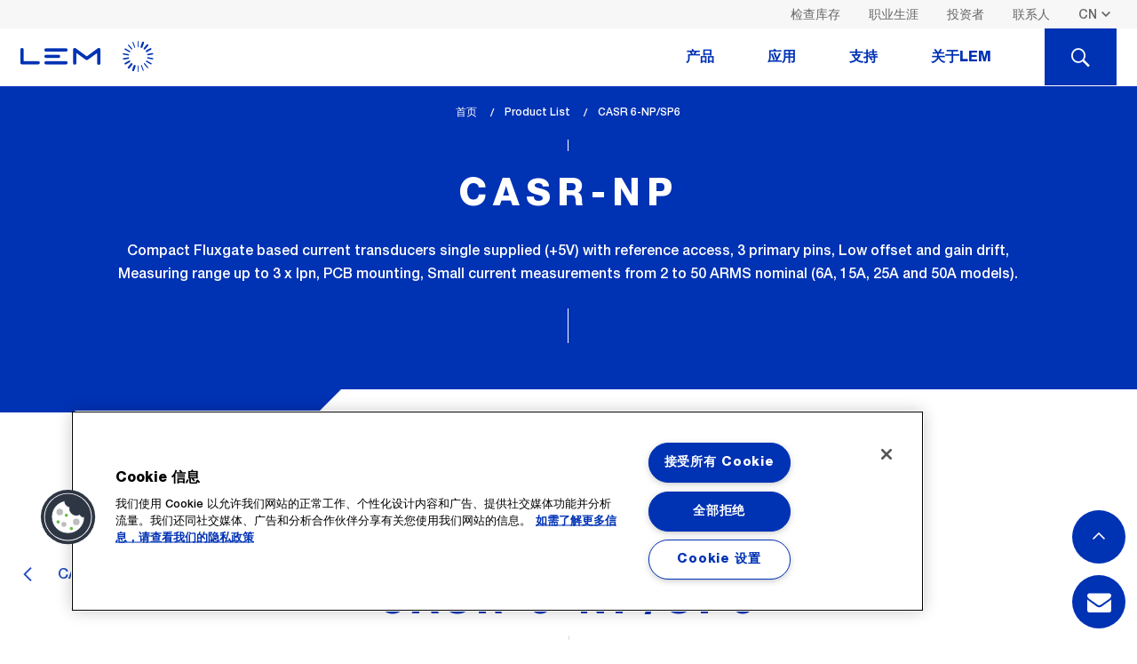

--- FILE ---
content_type: text/html; charset=UTF-8
request_url: https://www.lem.com/cn/product-list/casr-6npsp6
body_size: 12547
content:
<!DOCTYPE html>
<html lang="zh" dir="ltr" prefix="content: http://purl.org/rss/1.0/modules/content/  dc: http://purl.org/dc/terms/  foaf: http://xmlns.com/foaf/0.1/  og: http://ogp.me/ns#  rdfs: http://www.w3.org/2000/01/rdf-schema#  schema: http://schema.org/  sioc: http://rdfs.org/sioc/ns#  sioct: http://rdfs.org/sioc/types#  skos: http://www.w3.org/2004/02/skos/core#  xsd: http://www.w3.org/2001/XMLSchema# ">
  <head>
    
	<!-- OneTrust Cookies Consent Notice start for www.lem.com -->

	<script src="https://cdn.cookielaw.org/scripttemplates/otSDKStub.js"  type="text/javascript" charset="UTF-8" data-domain-script="f9a65936-d6cc-46b4-9cf1-1ead3aee9007" ></script>
	<script type="text/javascript">
	function OptanonWrapper() { }
	</script>
	<!-- OneTrust Cookies Consent Notice end for www.lem.com -->


	<!-- Google Tag Manager -->
	<script>(function(w,d,s,l,i){w[l]=w[l]||[];w[l].push({'gtm.start':
	new Date().getTime(),event:'gtm.js'});var f=d.getElementsByTagName(s)[0],
	j=d.createElement(s),dl=l!='dataLayer'?'&l='+l:'';j.async=true;j.src=
	'https://www.googletagmanager.com/gtm.js?id='+i+dl;f.parentNode.insertBefore(j,f);
	})(window,document,'script','dataLayer','GTM-NM869JJ');</script>
	<!-- End Google Tag Manager -->

    <meta charset="utf-8" />
<meta name="description" content="了解CASR-NP系列中的CASR 6-NP/SP6及其详细测量数据、主要技术特性与应用优势。下载数据表、认证证书、安装指南和其他对您的设计、选型和系统集成有用的技术文件。" />
<meta name="keywords" content="LEM, Transducer, Current Sensor, Current transducer, Voltage transducer, Current measurement, Voltage measurement, Danfysik, Hall effect, Measuring current, Measuring voltage, Energy meter" />
<meta name="MobileOptimized" content="width" />
<meta name="HandheldFriendly" content="true" />
<meta name="viewport" content="width=device-width, initial-scale=1.0" />
<link rel="alternate" hreflang="en" href="https://www.lem.com/en/product-list/casr-6npsp6" />
<link rel="alternate" hreflang="ja" href="https://www.lem.com/jp/product-list/casr-6npsp6" />
<link rel="alternate" hreflang="zh" href="https://www.lem.com/cn/product-list/casr-6npsp6" />
<link rel="icon" href="/themes/custom/lem/favicon.ico" type="image/vnd.microsoft.icon" />
<link rel="canonical" href="https://www.lem.com/cn/product-list/casr-6npsp6" />
<link rel="shortlink" href="https://www.lem.com/cn/node/5225" />

    <title>CASR 6-NP/SP6 | CASR-NP | 闭环磁通门 CAS-CASR-CKSR 型</title>
    <link rel="stylesheet" media="all" href="/themes/contrib/stable/css/core/components/progress.module.css?t9840v" />
<link rel="stylesheet" media="all" href="/themes/contrib/stable/css/core/components/ajax-progress.module.css?t9840v" />
<link rel="stylesheet" media="all" href="/themes/contrib/stable/css/system/components/align.module.css?t9840v" />
<link rel="stylesheet" media="all" href="/themes/contrib/stable/css/system/components/fieldgroup.module.css?t9840v" />
<link rel="stylesheet" media="all" href="/themes/contrib/stable/css/system/components/container-inline.module.css?t9840v" />
<link rel="stylesheet" media="all" href="/themes/contrib/stable/css/system/components/clearfix.module.css?t9840v" />
<link rel="stylesheet" media="all" href="/themes/contrib/stable/css/system/components/details.module.css?t9840v" />
<link rel="stylesheet" media="all" href="/themes/contrib/stable/css/system/components/hidden.module.css?t9840v" />
<link rel="stylesheet" media="all" href="/themes/contrib/stable/css/system/components/item-list.module.css?t9840v" />
<link rel="stylesheet" media="all" href="/themes/contrib/stable/css/system/components/js.module.css?t9840v" />
<link rel="stylesheet" media="all" href="/themes/contrib/stable/css/system/components/nowrap.module.css?t9840v" />
<link rel="stylesheet" media="all" href="/themes/contrib/stable/css/system/components/position-container.module.css?t9840v" />
<link rel="stylesheet" media="all" href="/themes/contrib/stable/css/system/components/reset-appearance.module.css?t9840v" />
<link rel="stylesheet" media="all" href="/themes/contrib/stable/css/system/components/resize.module.css?t9840v" />
<link rel="stylesheet" media="all" href="/themes/contrib/stable/css/system/components/system-status-counter.css?t9840v" />
<link rel="stylesheet" media="all" href="/themes/contrib/stable/css/system/components/system-status-report-counters.css?t9840v" />
<link rel="stylesheet" media="all" href="/themes/contrib/stable/css/system/components/system-status-report-general-info.css?t9840v" />
<link rel="stylesheet" media="all" href="/themes/contrib/stable/css/system/components/tablesort.module.css?t9840v" />
<link rel="stylesheet" media="all" href="/themes/contrib/stable/css/views/views.module.css?t9840v" />
<link rel="stylesheet" media="all" href="/modules/contrib/webform/css/webform.element.details.toggle.css?t9840v" />
<link rel="stylesheet" media="all" href="/modules/contrib/webform/css/webform.element.message.css?t9840v" />
<link rel="stylesheet" media="all" href="/modules/contrib/webform/css/webform.form.css?t9840v" />
<link rel="stylesheet" media="all" href="/modules/contrib/webform/css/webform.theme.classy.css?t9840v" />
<link rel="stylesheet" media="all" href="/themes/contrib/stable/css/core/assets/vendor/normalize-css/normalize.css?t9840v" />
<link rel="stylesheet" media="all" href="/themes/contrib/stable/css/core/normalize-fixes.css?t9840v" />
<link rel="stylesheet" media="all" href="/themes/contrib/classy/css/components/action-links.css?t9840v" />
<link rel="stylesheet" media="all" href="/themes/contrib/classy/css/components/breadcrumb.css?t9840v" />
<link rel="stylesheet" media="all" href="/themes/contrib/classy/css/components/button.css?t9840v" />
<link rel="stylesheet" media="all" href="/themes/contrib/classy/css/components/collapse-processed.css?t9840v" />
<link rel="stylesheet" media="all" href="/themes/contrib/classy/css/components/container-inline.css?t9840v" />
<link rel="stylesheet" media="all" href="/themes/contrib/classy/css/components/details.css?t9840v" />
<link rel="stylesheet" media="all" href="/themes/contrib/classy/css/components/exposed-filters.css?t9840v" />
<link rel="stylesheet" media="all" href="/themes/contrib/classy/css/components/field.css?t9840v" />
<link rel="stylesheet" media="all" href="/themes/contrib/classy/css/components/form.css?t9840v" />
<link rel="stylesheet" media="all" href="/themes/contrib/classy/css/components/icons.css?t9840v" />
<link rel="stylesheet" media="all" href="/themes/contrib/classy/css/components/inline-form.css?t9840v" />
<link rel="stylesheet" media="all" href="/themes/contrib/classy/css/components/item-list.css?t9840v" />
<link rel="stylesheet" media="all" href="/themes/contrib/classy/css/components/link.css?t9840v" />
<link rel="stylesheet" media="all" href="/themes/contrib/classy/css/components/links.css?t9840v" />
<link rel="stylesheet" media="all" href="/themes/contrib/classy/css/components/menu.css?t9840v" />
<link rel="stylesheet" media="all" href="/themes/contrib/classy/css/components/more-link.css?t9840v" />
<link rel="stylesheet" media="all" href="/themes/contrib/classy/css/components/pager.css?t9840v" />
<link rel="stylesheet" media="all" href="/themes/contrib/classy/css/components/tabledrag.css?t9840v" />
<link rel="stylesheet" media="all" href="/themes/contrib/classy/css/components/tableselect.css?t9840v" />
<link rel="stylesheet" media="all" href="/themes/contrib/classy/css/components/tablesort.css?t9840v" />
<link rel="stylesheet" media="all" href="/themes/contrib/classy/css/components/tabs.css?t9840v" />
<link rel="stylesheet" media="all" href="/themes/contrib/classy/css/components/textarea.css?t9840v" />
<link rel="stylesheet" media="all" href="/themes/contrib/classy/css/components/ui-dialog.css?t9840v" />
<link rel="stylesheet" media="all" href="/themes/contrib/classy/css/components/messages.css?t9840v" />
<link rel="stylesheet" media="all" href="/themes/contrib/classy/css/components/progress.css?t9840v" />
<link rel="stylesheet" media="all" href="/themes/custom/lem/dist/assets/css/timeline.css?t9840v" />
<link rel="stylesheet" media="all" href="/themes/custom/lem/dist/assets/css/style.css?t9840v" />
<link rel="stylesheet" media="all" href="/themes/custom/lem/dist/assets/css/extra.css?t9840v" />
<link rel="stylesheet" media="all" href="/themes/custom/lem/dist/assets/fonts/font-awesome-4.7.0/css/font-awesome.min.css?t9840v" />
<link rel="stylesheet" media="all" href="/themes/custom/lem/tmp/css/merge.css?t9840v" />

    
      </head>
  <body class="path-node page-node-type-product">

<!-- Google Tag Manager (noscript) -->
<noscript><iframe src="https://www.googletagmanager.com/ns.html?id=GTM-K4FSLW4"
height="0" width="0" style="display:none;visibility:hidden"></iframe></noscript>
<!-- End Google Tag Manager (noscript) -->


	

        <a href="#main-content" class="visually-hidden focusable skip-link">
      Skip to main content
    </a>
    
      <div class="dialog-off-canvas-main-canvas" data-off-canvas-main-canvas>
    
<header class="js-header">
    <div class="header-desktop show-for-large">
                        <div class="bg--light-gray header-desktop__secondary">
        <div class="row column">
            <div class="top-bar top-bar--secondary clearfix float">
                


<nav class="float-right">

    <ul class="menu">
        <li class="top-bar__lang">
                                    <select class="transparent small language-switcher show-for-large" data-select-location="href">
                                                    <option
                                
                
                value="/en/product-list/casr-6npsp6">EN</option>
                                                                <option
                                
                
                value="/jp/product-list/casr-6npsp6">JP</option>
                                                                <option
                                    selected="selected"
                                
                
                value="/cn/product-list/casr-6npsp6">CN</option>
                        </select>

    <ul class="header-mobile-nav__top-menu menu hide-for-large">
                                    
                                
                                                <li><a href="/en/product-list/casr-6npsp6" class="rounded-bt">EN</a></li>
                                                
                                
                                                <li><a href="/jp/product-list/casr-6npsp6" class="rounded-bt">JP</a></li>
                                                
                                
                                                <li><a href="/cn/product-list/casr-6npsp6" class="rounded-bt active">CN</a></li>
                    
				
		
                <li id="search-btn"><a href="javascript:void(0)" class="rounded-bt"><span class="icon icon icon-LEM_icons_set_loupe"></span></a></li>
    </ul>


                    </li>
    </ul>
</nav>
<nav role="navigation" aria-labelledby="block-lem-account-menu-menu" id="block-lem-account-menu" class="block block-menu navigation menu--account">
    
        



  </nav>
<nav role="navigation" aria-labelledby="block-headerright-menu" id="block-headerright" class="block block-menu navigation menu--header-right">
    
        
      <nav class="float-right">
        <ul class="menu">
                            <li><a class="color--dark-gray" href="/cn/check-stock">检查库存</a></li>
                            <li><a class="color--dark-gray" href="/cn/candidates">职业生涯</a></li>
                            <li><a class="color--dark-gray" href="/cn/investors">投资者</a></li>
                            <li><a class="color--dark-gray" href="/cn/form/contact-us">联系人</a></li>
                    </ul>
    </nav>



  </nav>

            </div>
        </div>
    </div>

                                <div class="header-desktop__main js-scroll-leave js-scroll-reverse" data-scrollanimation="pin|toggle-class">
        <div class="row column">

            <!-- .top-bar.top-bar--primary -->
            <div class="top-bar top-bar--primary">
                <div class="top-bar-left">
                    <!-- <h1 class="show-for-sr">LEM</h1> -->
                    <a href="/cn" class="header-desktop__logo icon icon-LEM_icons_set_logo color--secondary"></a>
                </div>

                    
                        
                        
                                    <nav class="top-bar-right header-desktop-nav">
                        <ul class="main-navigation menu js-nav-tabs" data-tabs="jjec3l-tabs" data-link-class="js-nav-tabs-item"
                        data-panel-class="js-nav-panes" id="nav-tabs">
                
                
                                <li class="link-3 main-navigation__item js-nav-tabs-item" role="presentation">
                                            <a href="#panel-3" role="tab" aria-controls="panel-3" id="panel-3-label">产品</a>
                                    </li>
                
                            
                
                
                                <li class="link-1 main-navigation__item js-nav-tabs-item" role="presentation">
                                            <a href="#panel-1" role="tab" aria-controls="panel-1" id="panel-1-label">应用</a>
                                    </li>
                
                            
                
                
                                <li class="link-5 main-navigation__item js-nav-tabs-item" role="presentation">
                                            <a href="#panel-5" role="tab" aria-controls="panel-5" id="panel-5-label">支持</a>
                                    </li>
                
                            
                
                
                                <li class="link-4 main-navigation__item js-nav-tabs-item" role="presentation">
                                            <a href="#panel-4" role="tab" aria-controls="panel-4" id="panel-4-label">关于LEM</a>
                                    </li>
                
                                <li class="main-navigation__item--search js-nav-tabs-item"><a href="#panel-search"><span class="show-for-sr">Search</span><span class="icon icon icon-LEM_icons_set_loupe"></span></a></li>
                        </ul>
                    </nav>
                    </div>
                    </div>
                                        
                        <div class="header-nav-panes js-nav-panes" data-tabs-content="nav-tabs">
                
                    <div class="header-nav-pane js-nav-panes-item" id="panel-3" role="tabpanel" aria-hidden="false" aria-labelledby="panel-3-label">
    <div class="row">
                    <div class="columns header-nav-pane__column-wrapper">
                <div class="header-nav-pane__column header-nav-products">
                    <article>

                        						                        <div class="h4 menu-title"><a href="/cn/current-sensors">电流传感器</a></div>
                        <div class="header-nav-products__labels">
                                                                                                                                                            <a href="/cn/product-list?measurement=52&amp;nominal_val=45-90" class="label secondary-alt">45-90 A</a>
                                                                                                                                                            <a href="/cn/product-list?measurement=52&amp;nominal_val=90-180" class="label secondary-alt">90-180 A</a>
                                                                                                                                                            <a href="/cn/product-list?measurement=52&amp;nominal_val=187.5-375" class="label secondary-alt">187.5-375 A</a>
                                                                                                                                                            <a href="/cn/product-list?measurement=52&amp;nominal_val=375-750" class="label secondary-alt">375-750 A</a>
                                                                                                                                                            <a href="/cn/product-list?measurement=52&amp;nominal_val=750-1500" class="label secondary-alt">750-1500 A</a>
                                                                                                                                                            <a href="/cn/product-list?measurement=52&amp;nominal_val=1500-3000" class="label secondary-alt">1500-3000 A</a>
                                                                                                                                                            <a href="/cn/product-list?measurement=52&amp;nominal_val=3000-6000" class="label secondary-alt">3000-6000 A</a>
                                                                                                                                                            <a href="/cn/product-list?measurement=52&amp;nominal_val=6000-12000" class="label secondary-alt">6000-12000 A</a>
                                                                                                                                                            <a href="/cn/product-list?measurement=52&amp;nominal_val=12000-24000" class="label secondary-alt">12000-24000 A</a>
                                                        <a href="/cn/product-list?measurement=52&amp;accordion=nominal_val" class="label secondary-alt">Other value</a>
                        </div>

                        <ul class="menu--nav">
                        </ul>
                    </article>

                    <a href="/cn/product-list?measurement=52" class="tiny-cta header-nav-pane__bottom-link">所有的电流传感器</a>
                </div>
            </div>
                                    <div class="columns header-nav-pane__column-wrapper">
                <div class="header-nav-pane__column header-nav-products">
                    <article>

                        						                        <div class="h4 menu-title"><a href="/cn/voltage-sensors">电压传感器</a></div>
                        <div class="header-nav-products__labels">
                                                                                                                                                            <a href="/cn/product-list?measurement=82&amp;nominal_val=25-50" class="label secondary-alt">25-50 V</a>
                                                                                                                                                            <a href="/cn/product-list?measurement=82&amp;nominal_val=50-100" class="label secondary-alt">50-100 V</a>
                                                                                                                                                            <a href="/cn/product-list?measurement=82&amp;nominal_val=100-200" class="label secondary-alt">100-200 V</a>
                                                                                                                                                            <a href="/cn/product-list?measurement=82&amp;nominal_val=200-400" class="label secondary-alt">200-400 V</a>
                                                                                                                                                            <a href="/cn/product-list?measurement=82&amp;nominal_val=400-800" class="label secondary-alt">400-800 V</a>
                                                                                                                                                            <a href="/cn/product-list?measurement=82&amp;nominal_val=800-1600" class="label secondary-alt">800-1600 V</a>
                                                                                                                                                            <a href="/cn/product-list?measurement=82&amp;nominal_val=1600-3200" class="label secondary-alt">1600-3200 V</a>
                                                                                                                                                            <a href="/cn/product-list?measurement=82&amp;nominal_val=3200-6400" class="label secondary-alt">3200-6400 V</a>
                                                    </div>

                        <ul class="menu--nav">
                        </ul>
                    </article>

                    <a href="/cn/product-list?measurement=82" class="tiny-cta header-nav-pane__bottom-link">所有的电压传感器</a>
                </div>
            </div>
                                    <div class="columns header-nav-pane__column-wrapper">
                <ul class="header-nav-pane__column header-nav-products">
                    <article>             
                        <ul class="menu--nav">
                            																	 <div class="h4 menu-title"><a href="/cn/integrated-current-sensors">集成式电流传感器</a></div>
								                            																	<li><a href="/cn/go">GO系列</a></li>
								                            																	<li><a href="/cn/hmsr">HMSR系列</a></li>
								                            																	<li><a href="/cn/gxs">GXR系列</a></li>
								                            																	<li><a href="/cn/gxn">GXN系列</a></li>
								                            																	<li><a href="/cn/gxm">GXM系列</a></li>
								                                                    </ul>
                    </article>
																		<a href="/cn/integrated-current-sensors" class="tiny-cta header-nav-pane__bottom-link">所有的集成式电流传感器</a>
						                    						                    						                    						                    						                    						                                    </ul>
            </div>
                            <div class="columns header-nav-pane__column-wrapper">
                <ul class="header-nav-pane__column header-nav-products">
                    <article>
						                        <div class="h4 menu-title"><a href="/cn/rogowski-coil ">罗氏线圈</a></div>
                        <ul class="menu--nav">
                                                            <li><a href="/cn/art">ART系列</a></li>
                                                            <li><a href="/cn/aru">ARU系列</a></li>
                                                            <li><a href="/cn/arh">ARH系列</a></li>
                                                            <li><a href="/cn/integrator-rogowski-coils">罗氏线圈积分器</a></li>
                                                    </ul>
                    </article>
                </ul>
            </div>
                            <div class="columns header-nav-pane__column-wrapper">
                <ul class="header-nav-pane__column header-nav-products">
                    <article>
						                        <div class="h4 menu-title"><a href="/cn/energy-meters ">能量计</a></div>
                        <ul class="menu--nav">
                                                            <li><a href="/cn/dces">DCES</a></li>
                                                            <li><a href="/cn/dcbm-400-600">DCBM 400 &amp; 600</a></li>
                                                            <li><a href="/cn/dcbm-100">DCBM 100</a></li>
                                                            <li><a href="/cn/tema4g">TEMA4G</a></li>
                                                            <li><a href="/cn/em4tii">EM4T II</a></li>
                                                    </ul>
                    </article>
                                        <a href="/cn/product-list?measurement=88" class="tiny-cta header-nav-pane__bottom-link">所有的能量计</a>
                </ul>
            </div>
            </div>
</div>
                    

                
                    
<div class="header-nav-pane header-nav-pane--pad3 js-nav-panes-item" id="panel-1" role="tabpanel" aria-hidden="false" aria-labelledby="panel-1-label">
    <div class="row">
                            <div class="columns">
                <ul class="menu--nav menu--autocolumn menu--autocolumn-4">
                                                                    
                                                    
                                                                                                                    <li>
                                <a href="/cn/battery-management-system">汽车电池管理</a>
                                                                                            </li>
                                                                                            
                                                    
                                                                                                                    <li>
                                <a href="/cn/electric-vehicle-supply-equipment">电动汽车充电器</a>
                                                                                            </li>
                                                                                            
                                                    
                                                                                                                    <li>
                                <a href="/cn/automotive-motor-control">汽车电机控制</a>
                                                                                            </li>
                                                                                            
                                                    
                                                                                                                    <li>
                                <a href="/cn/smart-grid">智能电网</a>
                                                                                            </li>
                                                                                            
                                                    
                                                                                                                    <li>
                                <a href="/cn/welding">焊接</a>
                                                                                            </li>
                                                                                            
                                                    
                                                                                                                    <li>
                                <a href="/cn/automation">自动化</a>
                                                                                            </li>
                                                                                            
                                                    
                                                                                                                    <li>
                                <a href="/cn/drives">驱动</a>
                                                                                            </li>
                                                                                            
                                                    
                                                                                                                    <li>
                                <a href="/cn/high-precision">高精度</a>
                                                                                            </li>
                                                                                            
                                                    
                                                                                                                    <li>
                                <a href="/cn/power-supplies">电源</a>
                                                                                            </li>
                                                                                            
                                                    
                                                                                                                    <li>
                                <a href="/cn/renewable-energies">可再生能源</a>
                                                                                            </li>
                                                                                            
                                                    
                                                                                                                    <li>
                                <a href="/cn/trackside">轨旁</a>
                                                                                            </li>
                                                                                            
                                                    
                                                                                                                    <li>
                                <a href="/cn/traction">牵引</a>
                                                                                            </li>
                                                            </ul>
            </div>
            </div>
</div>
                    

                
                    <div class="header-nav-pane js-nav-panes-item" id="panel-5" role="tabpanel" aria-hidden="false" aria-labelledby="panel-5-label">

    <div class="row">

                    <div class="columns header-nav-pane__column-wrapper">
                <div class="header-nav-pane__column">
                    <article>
                        <div class="h4 menu-title">售后 & RMA</div>
                        <ul class="menu--nav">
                                                            <li><a href="/cn/after-sales-rma#authorization">商品授权</a></li>
                                                            <li><a href="/cn/after-sales-rma#rma-category">RMA 种类</a></li>
                            
                                                                                                                </ul>
                    </article>
                                            <a href="/cn/after-sales-rma" class="tiny-cta header-nav-pane__bottom-link">所有售后 and RMA</a>
                                    </div>
            </div>
        
                    <div class="columns header-nav-pane__column-wrapper">
                <div class="header-nav-pane__column">
                    <article>
                        <div class="h4 menu-title">下载</div>
                        <ul class="menu--nav">
                                                            <li><a href="/cn/downloads#applicationnotes">应用说明</a></li>
                                                            <li><a href="/cn/downloads#brochures">手册</a></li>
                                                            <li><a href="/cn/downloads#certifications">证书</a></li>
                                                    </ul>
                    </article>
                                            <a href="/cn/downloads" class="tiny-cta header-nav-pane__bottom-link">所有下载</a>
                                    </div>
            </div>
        
                    <div class="columns header-nav-pane__column-wrapper">
                <div class="header-nav-pane__column">
                    <article>
                        <div class="h4 menu-title">技术问题解答</div>
                        <ul class="menu--nav">
                                                            <li><a href="/cn/faqs#general">通用</a></li>
                                                    </ul>
                    </article>
                                            <a href="/cn/faqs" class="tiny-cta header-nav-pane__bottom-link">所有技术问题解答</a>
                                    </div>
            </div>
            </div>
</div>

                    

                
                    <div class="header-nav-pane js-nav-panes-item" id="panel-4" role="tabpanel" aria-hidden="false" aria-labelledby="panel-4-label">
    <div class="row">
                    <div class="columns header-nav-pane__column-wrapper">
                <div class="header-nav-pane__column">
                    <article>
                        <div class="h4 menu-title">公司信息</div>
                        <ul class="menu--nav">
                                                            <li><a href="/cn/company-information#company-history">历史</a></li>
                                                            <li><a href="/cn/company-information#board-of-directors">董事会及委员会</a></li>
                                                            <li><a href="/cn/company-information#strategy-committee">组织架构</a></li>
                                                            <li><a href="/cn/company-information#values">价值观</a></li>
                                                            <li><a href="/cn/company-information#sustainability">可持续发展</a></li>
                                                            <li><a href="/cn/company-information#compliance">合规</a></li>
                            														<li><a href="/cn/our-locations">我们的地点</a></li>
                        </ul>
                    </article>
                                            <a href="/cn/company-information" class="tiny-cta header-nav-pane__bottom-link">所有的公司信息</a>
                                    </div>
            </div>
        

        <div class="columns header-nav-pane__column-wrapper">

            <div class="header-nav-pane__column">
                                    <article>

                        <div class="h4 menu-title">质量 & 环境</div>
                        <ul class="menu--nav">
                                                            <li><a href="/cn/quality-environment#certificates">质量</a></li>
                                                            <li><a href="/cn/quality-environment#environment">环境</a></li>
                                                    </ul>
                    </article>
                                            <a href="/cn/quality-environment" class="tiny-cta header-nav-pane__bottom-link">所有质量 & 环境</a>
                                    				                    <article>
                        <div class="h4 menu-title">我们的合作伙伴</div>
                        <ul class="menu--nav">
                                                            <li><a href="/cn/suppliers">成为LEM供应商</a></li>
                                                            <li><a href="/cn/suppliers#terms-conditions">我们的通用条款与条件</a></li>
                            																								<li><a href="/cn/distributors">我们的分销商</a></li>
															                        </ul>
                    </article> 
                                                    <article>
                        <div class="h4 menu-title">新闻 & 活动</div>
                    </article>
                                            <a href="/cn/news" class="tiny-cta header-nav-pane__bottom-link">所有新闻 & 活动</a>
                                                </div>
        </div>
    </div>
</div>

                    

                
                <div class="header-nav-pane header-nav-pane--pad js-nav-panes-item bg--primary-alt" id="panel-search">
                    <form  id="desktop-search-form" class="search-nav-block search-nav-block--smaller search-nav-block--nomargin js-autocomplete row">
                      <div class="row">
                        <div class="columns shrink">
                          <label for="search-label" class="text-right middle search-nav-block__label color--white">您需要了解什么 ?</label>
                        </div>
                        <div class="columns shrink nopad--right">
                          <select class="search-nav-block__select js-select"id="desktop-search-type" >
                              <option value="product">产品信息</option>
                              <!-- <option value="applications">应用细节</option> -->
                              <option value="support">检查库存</option>
                              <option value="node">全球信息</option>
                          </select>
                        </div>
                        <div class="columns nopad">
                          <input type="text" name="q" class="search-nav-block__input light" id="search-label" placeholder="查找规格书，3D 图纸，产品系列" data-source="product">
                        </div>
                        <div class="columns shrink">
                          <button type="submit" class="button primary-alt search-nav-block__button">搜索</button>
                        </div>
                      </div>
                    </form>
                </div>
            </div>

                    
    





    </div>

            </div>

            <!-- .header-mobile -->



<div class="header-mobile js-mobile-header hide-for-large">
    <div class="top-bar">
        <button class="icon icon-LEM_icons_set_burger color--primary js-mobile-menu"></button>
        <a href="/cn" class="header-mobile__logo icon icon-LEM_icons_set_logo color--secondary"></a>
    </div>
    <nav class="header-mobile__nav header-mobile-nav js-mobile-nav">
                <select class="transparent small language-switcher show-for-large" data-select-location="href">
                                                    <option
                                
                
                value="/en/product-list/casr-6npsp6">EN</option>
                                                                <option
                                
                
                value="/jp/product-list/casr-6npsp6">JP</option>
                                                                <option
                                    selected="selected"
                                
                
                value="/cn/product-list/casr-6npsp6">CN</option>
                        </select>

    <ul class="header-mobile-nav__top-menu menu hide-for-large">
                                    
                                
                                                <li><a href="/en/product-list/casr-6npsp6" class="rounded-bt">EN</a></li>
                                                
                                
                                                <li><a href="/jp/product-list/casr-6npsp6" class="rounded-bt">JP</a></li>
                                                
                                
                                                <li><a href="/cn/product-list/casr-6npsp6" class="rounded-bt active">CN</a></li>
                    
				
		
                <li id="search-btn"><a href="javascript:void(0)" class="rounded-bt"><span class="icon icon icon-LEM_icons_set_loupe"></span></a></li>
    </ul>

<div id="block-lemnavigationmobile" class="block block-colossal-menu block-colossal-menu-blocklem-navigation-mobile">
  
    
      
        <ul class="main-navigation js-drilldown" data-drilldown data-auto-height="true" data-animate-height="true">
    
                                    <li class="main-navigation__item">
                <a href="javascript:void(0)">产品</a>
                <!-- Sub menu -->
<ul class="main-navigation">
        <li class="main-navigation__item"><a href="/cn/product-list?measurement=52">电流传感器</a></li>

        <li class="main-navigation__item"><a href="/cn/product-list?measurement=82">电压传感器</a></li>

    		<li class="main-navigation__item"><a href="/cn/integrated-current-sensors">集成式电流传感器</a></li>
			
		
	    <li class="main-navigation__item"><a href="/cn/rogowski-coil">罗氏线圈</a></li>
	
	    <li class="main-navigation__item"><a href="/cn/energy-meters">能量计</a></li>

	</ul>
                
            </li>
                                                        <li class="main-navigation__item">
                <a href="javascript:void(0)">应用</a>
                <ul class="main-navigation">
                            
                    
                                                    <li class="main-navigation__item">
                <a href="/cn/battery-management-system">汽车电池管理</a>
                                            </li>
                                    
                    
                                                    <li class="main-navigation__item">
                <a href="/cn/electric-vehicle-supply-equipment">电动汽车充电器</a>
                                            </li>
                                    
                    
                                                    <li class="main-navigation__item">
                <a href="/cn/automotive-motor-control">汽车电机控制</a>
                                            </li>
                                    
                    
                                                    <li class="main-navigation__item">
                <a href="/cn/smart-grid">智能电网</a>
                                            </li>
                                    
                    
                                                    <li class="main-navigation__item">
                <a href="/cn/welding">焊接</a>
                                            </li>
                                    
                    
                                                    <li class="main-navigation__item">
                <a href="/cn/automation">自动化</a>
                                            </li>
                                    
                    
                                                    <li class="main-navigation__item">
                <a href="/cn/drives">驱动</a>
                                            </li>
                                    
                    
                                                    <li class="main-navigation__item">
                <a href="/cn/high-precision">高精度</a>
                                            </li>
                                    
                    
                                                    <li class="main-navigation__item">
                <a href="/cn/power-supplies">电源</a>
                                            </li>
                                    
                    
                                                    <li class="main-navigation__item">
                <a href="/cn/renewable-energies">可再生能源</a>
                                            </li>
                                    
                    
                                                    <li class="main-navigation__item">
                <a href="/cn/trackside">轨旁</a>
                                            </li>
                                    
                    
                                                    <li class="main-navigation__item">
                <a href="/cn/traction">牵引</a>
                                            </li>
            </ul>
                
            </li>
                                                        <li class="main-navigation__item">
                <a href="javascript:void(0)">支持</a>
                <ul class="main-navigation">
            <li class="main-navigation__item"><a href="/cn/after-sales-rma">售后服务与退货授权</a></li>
    
            <li class="main-navigation__item"><a href="/cn/downloads">下载</a></li>
    
            <li class="main-navigation__item"><a href="/cn/faqs">技术问题解答</a></li>
    
                
</ul>
                
            </li>
                                                        <li class="main-navigation__item">
                <a href="javascript:void(0)">关于LEM</a>
                <ul class="main-navigation">
            <li class="main-navigation__item"><a href="/cn/company-information">公司信息</a></li>
    
            <li class="main-navigation__item"><a href="/cn/quality-environment">质量 & 环境</a></li>
    	
            <li class="main-navigation__item"><a href="">供应商</a></li>
    	
            <li class="main-navigation__item"><a href="/cn/news">新闻 & 活动</a></li>
    
            <li class="main-navigation__item--secondary"></li>
    
</ul>
                
            </li>
                                                        <li class="link-18 main-navigation__item--secondary">
                <a href="/cn/check-stock" data-drupal-link-system-path="node/10075">检查库存</a>
            </li>
                                                        <li class="link-11 main-navigation__item--secondary">
                <a href="/cn/candidates" data-drupal-link-system-path="node/9932">职业生涯</a>
            </li>
                                                        <li class="link-10 main-navigation__item--secondary">
                <a href="/cn/investors" data-drupal-link-system-path="node/6239">投资者</a>
            </li>
                                                        <li class="link-17 main-navigation__item--secondary">
                <a href="/cn/form/contact-us" data-drupal-link-system-path="webform/contact_dynamics365">联系人</a>
            </li>
                            </ul>
        


  </div>

    </nav>

<div class="header-nav-pane-mobile header-nav-pane--pad js-nav-panes-item bg--primary-alt" id="panel-search" role="tabpanel" aria-hidden="false" aria-labelledby="panel-search-label">
  <form class="search-nav-block search-nav-block--smaller search-nav-block--nomargin
   js-autocomplete"  id="search-form" action="/en/product-list" data-once="form-updated" data-drupal-form-fields="search-label">
    <div class="row">
      <div class="columns shrink" >
        <label for="search-label" class="text-right middle search-nav-block__label color--white">您需要了解什么 ?</label>
      </div>
      <div class="columns shrink nopad--right  mobile-select">
     <select class="search-nav-block__select js-select"  id="search-type">
            <option value="product">产品信息</option>
            <!-- <option value="applications">应用细节</option> -->
            <option value="order_online">检查库存</option>
            <option value="node">全球信息</option>
        </select>
      </div>
      <div class="columns nopad">
        <input type="text" name="keys" class="search-nav-block__input light" id="search-label-mobile" placeholder="Find datasheets, 3D design, series..." data-source="product" autocomplete="off">
      </div>
      <div class="columns shrink">
        <button type="submit" class="button primary-alt search-nav-block__button">搜索</button>
      </div>
    </div>
  </form>
  </div>
</div>
<!-- /.header-mobile -->

    </header>

<div class="page">
      <div class="region region-content">
    <div data-drupal-messages-fallback class="hidden"></div><div id="block-lem-content" class="block block-system block-system-main-block">
  
    
      <div data-history-node-id="5225" about="/cn/product-list/casr-6npsp6">

  <!-- .section-header -->
  <section class="section-header">
    <div class="row align-center text-center">
      <div class="column small-12 medium-10">

        <!-- .section-header__breadcrumb -->
            <nav class="section-header__breadcrumb" aria-label="You are here:" role="navigation">
        <ul class="breadcrumbs">
                            <li class="breadcrumb__item">
                                            <a href="/cn" itemprop="url"><span >首页</span></a>
                                    </li>
                            <li class="breadcrumb__item">
                                            <a href="/cn/product-list" itemprop="url"><span >Product List</span></a>
                                    </li>
            
                            <li class="breadcrumb__item">
                    <span class="show-for-sr">lem_current_page : </span> <span>CASR 6-NP/SP6</span>
                </li>
                    </ul>
    </nav>
	
<script type="application/ld+json">
	{
		"@context": "https://schema.org",
		"@type": "BreadcrumbList",
		"itemListElement": [
					{
			  "@type": "ListItem",
			  "position": 1,
			  "name": "首页",
			  "item": "https://www.lem.com/cn"
			},
							{
			  "@type": "ListItem",
			  "position": 2,
			  "name": "Product List",
			  "item": "https://www.lem.com/cn/product-list"
			},
									{
			  "@type": "ListItem",
			  "position": 3,
			  "name": "CASR 6-NP/SP6"
			}
				]
	}
</script>
        <!-- /.section-header__breadcrumb -->

        <header>
          
          <p>
            <div class="field field--name-field-product-series field--type-string field--label-hidden field__item">CASR-NP</div>
       </p>
          
          <div class="section-header__description">
            
            <div class="clearfix text-formatted field field--name-body field--type-text-with-summary field--label-hidden field__item">Compact Fluxgate based current transducers single supplied (+5V) with reference access, 3 primary pins, Low offset and gain drift, Measuring range up to 3 x Ipn, PCB mounting, Small current measurements from 2 to 50 ARMS&nbsp;nominal (6A, 15A, 25A and 50A models).</div>
      
          </div>
        </header>

                <div class="row marged-top--2">
                                      </div>
        
        <!-- <div>
    <ul class="section-header__socials menu addthis_toolbox" itemscope="itemscope" itemtype="http://schema.org/Organization">
        <li><a href="#" class="rounded-bt rounded-bt--light addthis_button_email" itemprop="sameAs"><span class="icon icon icon-LEM_icons_set_mail"></span></a></li>
        <li><a href="#" class="rounded-bt rounded-bt--light addthis_button_facebook" itemprop="sameAs"><span class="icon icon icon-LEM_icons_set_facebook"></span></a></li>
        <li><a href="#" class="rounded-bt rounded-bt--light addthis_button_twitter" itemprop="sameAs"><span class="icon icon icon-LEM_icons_set_twitter"></span></a></li>
        <li><a href="#" class="rounded-bt rounded-bt--light addthis_button_linkedin" itemprop="sameAs"><span class="icon icon icon-LEM_icons_set_linkedin"></span></a></li>
        <li class="social-print"><a href="javascript:window.print();" class="rounded-bt rounded-bt--light"><span class="icon icon-printer"></span></a></li>
    </ul>
</div> -->
      </div>
    </div>
  </section>
  <!-- /.section-header -->

  <!-- .section-product -->
  <section class="section section--more-margin section-product">
    <div class="row">
      <div class="column small-12">
                  <div class="section-product__next-prev section-product__next-prev--prev"><a href="/cn/product-list/casr-6np"><span class="icon icon-LEM_icons_set_arrow-prev"></span><span class="txt">CASR 6-NP</span></a></div>
        
        
      </div>
      <div class="column small-12 large-8 large-offset-2">
        <header class="section__common-title section-common-title section-common-title--secondary">
          <div class="section-common-title__suptitle">型号细节</div>
          <h1 class="section-common-title__title"><span class="field field--name-title field--type-string field--label-hidden">CASR 6-NP/SP6</span>
</h1>
        </header>
                <div class="section__content">

          <div class="row align-center">

            <div class="columns small-12 large-8 section-text__content">
              <div class="section-text__content-description color--dark-gray text-center">
                <p class="lead strong">6A RMS nominal model, Shorter pins, LTSR 6-NP compatible footprint</p>
              </div>
            </div>

          </div>

        </div>
              </div>
    </div>

    <!-- .section-twocols -->
    <section class="section section-twocols section-twocols--small" data-scrollAnimation="stagger">
      <div class="row">
        <div class="js-scroll-stagger column small-12 large-4 section-twocols__left">

          <div class="row">
            <div class="column small-12 xlarge-9">

              <dl class="section-product__dl">
                                  <dt class="section-product__dt">系列</dt>
                  <dd class="section-product__dd">
            <div class="field field--name-field-product-series field--type-string field--label-hidden field__item">CASR-NP</div>
      </dd>
                                                <dt class="section-product__dt">测量类型</dt>
                <dd class="section-product__dd">
            <div class="field field--name-field-product-measurement field--type-entity-reference field--label-hidden field__item">电流</div>
      </dd>
                                                  <dt class="section-product__dt">额定值</dt>
                  <dd class="section-product__dd">
            <div class="field field--name-field-product-nominal-value field--type-string field--label-hidden field__item">6 A</div>
      </dd>
                                                  <dt class="section-product__dt">测量范围</dt>
                  <dd class="section-product__dd">
            <div class="field field--name-field-product-measuring-range field--type-string field--label-hidden field__item">20 A</div>
      </dd>
                                                <dt class="section-product__dt">副边输出信号</dt>
                <dd class="section-product__dd">
            <div class="field field--name-field-product-secondary-nominal field--type-entity-reference field--label-hidden field__item">电压</div>
      </dd>
                                                <dt class="section-product__dt">副边输出信号值</dt>
                <dd class="section-product__dd">瞬时 2.5 +/- 0.625 V</dd>
                                                  <dt class="section-product__dt">原边信号</dt>
                  <dd class="section-product__dd">
            <div class="field field--name-field-product-primary-signal-typ field--type-entity-reference field--label-hidden field__item">AC + DC</div>
      </dd>
                                                  <dt class="section-product__dt">工作电压</dt>
                  <dd class="section-product__dd">
            <div class="field field--name-field-supply-voltage field--type-entity-reference field--label-hidden field__item">外部供电 DC 单向</div>
      </dd>
                                                  <dt class="section-product__dt">工作电压范围</dt>
                  <dd class="section-product__dd">5 - 5 V</dd>
                                                  <dt class="section-product__dt">精度</dt>
                  <dd class="section-product__dd">0.8 %</dd>
                                                  <dt class="section-product__dt">工作温度</dt>
                  <dd class="section-product__dd">
                                      -40 °C /
                                    85 °C
                  </dd>
                                                  <dt class="section-product__dt">技术</dt>
                  <dd class="section-product__dd">
            <div class="field field--name-field-product-technology field--type-entity-reference field--label-hidden field__item">闭环磁通门 CAS-CASR-CKSR 型</div>
      </dd>
                                                  <dt class="section-product__dt">安装</dt>
                  <dd class="section-product__dd">
      <div class="field field--name-field-product-mounting field--type-entity-reference field--label-hidden field__items">
              <div class="field__item">PCB</div>
          </div>
  </dd>
                                                  <dt class="section-product__dt">应用</dt>
                  <dd class="section-product__dd">
      <div class="field field--name-field-product-application field--type-entity-reference field--label-hidden field__items">
              <div class="field__item">驱动</div>
              <div class="field__item">电源</div>
              <div class="field__item">可再生能源</div>
              <div class="field__item">焊接</div>
          </div>
  </dd>
                              </dl>

            </div>
          </div>

        </div>
		<div class="js-scroll-stagger column small-12 large-8 section-twocols__right section-twocols__right--white nopad section-product__3d js-product3d vision3D" 
    id="container3d"
        data-skybox="/themes/custom/lem/dist/assets/img/3d/skybox/" 
    data-img="/sites/default/files/products/cas_casr_cksr.jpg">
							<img class="vision3D-static" src="/sites/default/files/products/cas_casr_cksr.jpg" alt="CASR 6-NP/SP6">
						<div class="vision3D_container-btn" >
              <div class="vision3D_btn vision3D_btn-active">
                  <span class="vision3D_btn_icon"></span>
              </div>
              <div class="vision3D_btn vision3D_btn-3D vision3D_btn-close">
                  <span class="vision3D_btn_icon"></span>PICTURE
              </div>
              <div class="vision3D_btn vision3D_btn-3D vision3D_btn-front">
                  <span class="vision3D_btn_icon"></span>FRONT
              </div>
              <div class="vision3D_btn vision3D_btn-3D vision3D_btn-back">
                  <span class="vision3D_btn_icon"></span>BACK
              </div>
              <!-- <div class="vision3D_btn vision3D_btn-3D vision3D_btn-top">
                  <span class="vision3D_btn_icon"></span>TOP
              </div>
              <div class="vision3D_btn vision3D_btn-3D vision3D_btn-bottom">
                  <span class="vision3D_btn_icon"></span>BOTTOM
              </div> -->
              <div class="vision3D_btn vision3D_btn-3D vision3D_btn-left">
                  <span class="vision3D_btn_icon"></span>LEFT
              </div>
              <div class="vision3D_btn vision3D_btn-3D vision3D_btn-right">
                  <span class="vision3D_btn_icon"></span>RIGHT
              </div>
          </div>
          <div class="vision3D_loader">
              <div class="vision3D_loader_progress global-loader__content">
                  <span class="progress"></span>
                  <div class="loader">
                  <div class="line-spin-fade-loader">
                      <div></div><div></div><div></div><div></div><div></div><div></div><div></div><div></div>
                  </div>
              </div>
          </div>
        </div>
      </div>

    </section>
    <!-- /.section-twocols -->

  </section>
  <!-- /.section-product -->

  <!-- .section-twocols -->
  <section class="section section-twocols section-twocols--gray section-product-download">
    <div class="row align-middle" data-scrollAnimation="stagger">
      <div class="column small-12 large-4 section-twocols__left">

        <div class="row">
          <div class="js-scroll-stagger column small-12 xlarge-9">
            <header class="section-twocols__title section-alt-title">
              <div class="section-alt-title__suptitle color--secondary-alt">下载</div>
              <h3 class="section-alt-title__title marged-top--2 color--secondary">相关信息</h3>
            </header>
          </div>
        </div>

      </div>
      <div class="column small-12 large-8 section-twocols__right">

        <div class="row">
          <div class="js-scroll-stagger column small-12 xlarge-11 xlarge-offset-1">

            <table class="stack transparent">
                            <tr>
                <td><a href="https://www.lem.com/sites/default/files/3d_drawing/90.E6.09.006.0_20190918.zip"><span class="table-file icon icon-LEM_icons_set_3d"></span> 下载3D</a></td>
              </tr>
                                          <tr>
                <td><a target="_blank" class="file-icon-link" href="/sites/default/files/products_datasheets/casr_np_sp6.pdf"><span class="table-file icon icon-LEM_icons_set_pdf"></span> 下载规格书</a></td>
              </tr>
                                                                                                </table>

          </div>
        </div>

      </div>
    </div>

  </section>
  <!-- /.section-twocols -->








  <div class="row column hide">
          <!-- .section-stock -->
          <section class="section section--more-margin section-list-slider">
            <div class="row">
              <div class="column small-12 large-8 large-offset-2">
                <header class="section__common-title section-common-title" data-scrollAnimation="fade">
                  <div class="section-common-title__suptitle">向我们的经销商订购</div>
                  <h3 class="section-common-title__title">检查库存</h3>
                </header>
              </div>
            </div>

            <div class="section__content text-center" data-scrollAnimation="fade">
              <lem-stock q="CASR 6-NP/SP6" 
              on-result-js="(el) => $(el).parents('.row.hide').removeClass('hide')"
              disable-search-js="true" country-js="drupalSettings.lem.octopart_country || 'US'"			  
              token-js="drupalSettings.lem.octopart_token">
                    
                    
              </lem-stock>
            </div>
          </section>
          <!-- /.section-stock -->
  </div>










  


  
  

  
    <div class="row column">
    <section  data-history-node-id="5225" about="/cn/product-list/casr-6npsp6" class="block block- section section-list-slider">
      <div class="row">
        <div class="column small-12 large-8 large-offset-2">
          <header class="section__common-title section-common-title" data-scrollAnimation="fade">
            <div class="section-common-title__suptitle">系列</div>
            <h3 class="section-common-title__title">同系列产品</h3>
          </header>

        </div>
      </div>

      <div class="section__content" data-scrollAnimation="fade">      
          
<div class="view view-product-list view-id-product_list view-display-id-block_1 row section-list-slider__product-list">
  <div class="columns small-12">
    <div class="section-list-slider__product-list product-list" data-slideshow="list">
        


<article  data-history-node-id="5216" about="/cn/product-list/casr-15np" class="product-list__item product-list-item slick-slide slick-current slick-active" data-slick-index="0" aria-hidden="false" style="width: 309px;" tabindex="-1" role="option" aria-describedby="slick-slide10">

    <div class="product-list-item__img"><a href="/cn/product-list/casr-15np" tabindex="0">
                  <img src="/sites/default/files/products/cas_casr_cksr.jpg" alt="CASR 15-NP" >
              </a></div>
    
    <h4 class="product-list-item__title"><a href="/cn/product-list/casr-15np" tabindex="0"><span class="field field--name-title field--type-string field--label-hidden">CASR 15-NP</span>
</a></h4>
    
    <p class="product-list-item__description">     <p>15A RMS nominal model, LTSR 15-NP compatible footprint</p>

    </p>
 </article>

  


<article  data-history-node-id="5219" about="/cn/product-list/casr-25np" class="product-list__item product-list-item slick-slide slick-current slick-active" data-slick-index="0" aria-hidden="false" style="width: 309px;" tabindex="-1" role="option" aria-describedby="slick-slide10">

    <div class="product-list-item__img"><a href="/cn/product-list/casr-25np" tabindex="0">
                  <img src="/sites/default/files/products/cas_casr_cksr.jpg" alt="CASR 25-NP" >
              </a></div>
    
    <h4 class="product-list-item__title"><a href="/cn/product-list/casr-25np" tabindex="0"><span class="field field--name-title field--type-string field--label-hidden">CASR 25-NP</span>
</a></h4>
    
    <p class="product-list-item__description">     <p>25A RMS nominal model, LTSR 25-NP compatible footprint</p>

    </p>
 </article>

  


<article  data-history-node-id="5221" about="/cn/product-list/casr-25npsp6" class="product-list__item product-list-item slick-slide slick-current slick-active" data-slick-index="0" aria-hidden="false" style="width: 309px;" tabindex="-1" role="option" aria-describedby="slick-slide10">

    <div class="product-list-item__img"><a href="/cn/product-list/casr-25npsp6" tabindex="0">
                  <img src="/sites/default/files/products/cas_casr_cksr.jpg" alt="CASR 25-NP/SP6" >
              </a></div>
    
    <h4 class="product-list-item__title"><a href="/cn/product-list/casr-25npsp6" tabindex="0"><span class="field field--name-title field--type-string field--label-hidden">CASR 25-NP/SP6</span>
</a></h4>
    
    <p class="product-list-item__description">     <p>25A RMS nominal model, Shorter pins, LTSR 25-NP compatible footprint</p>

    </p>
 </article>

  


<article  data-history-node-id="5222" about="/cn/product-list/casr-50np" class="product-list__item product-list-item slick-slide slick-current slick-active" data-slick-index="0" aria-hidden="false" style="width: 309px;" tabindex="-1" role="option" aria-describedby="slick-slide10">

    <div class="product-list-item__img"><a href="/cn/product-list/casr-50np" tabindex="0">
                  <img src="/sites/default/files/products/cas_casr_cksr.jpg" alt="CASR 50-NP" >
              </a></div>
    
    <h4 class="product-list-item__title"><a href="/cn/product-list/casr-50np" tabindex="0"><span class="field field--name-title field--type-string field--label-hidden">CASR 50-NP</span>
</a></h4>
    
    <p class="product-list-item__description">     <p>50A RMS nominal model.</p>

    </p>
 </article>

  


<article  data-history-node-id="5224" about="/cn/product-list/casr-6np" class="product-list__item product-list-item slick-slide slick-current slick-active" data-slick-index="0" aria-hidden="false" style="width: 309px;" tabindex="-1" role="option" aria-describedby="slick-slide10">

    <div class="product-list-item__img"><a href="/cn/product-list/casr-6np" tabindex="0">
                  <img src="/sites/default/files/products/cas_casr_cksr.jpg" alt="CASR 6-NP" >
              </a></div>
    
    <h4 class="product-list-item__title"><a href="/cn/product-list/casr-6np" tabindex="0"><span class="field field--name-title field--type-string field--label-hidden">CASR 6-NP</span>
</a></h4>
    
    <p class="product-list-item__description">     <p>6A RMS nominal model, LTSR 6-NP compatible footprint</p>

    </p>
 </article>


    </div>
  </div>
</div>

      </div>
    </section>
  </div>
  

<div class="row column js-block-contact">
    <!-- .section-list-slider -->
    <section class="section section--more-margin section-list-slider">
      <div class="row">
        <div class="column small-12 large-8 large-offset-2">
          <header class="section__common-title section-common-title" data-scrollAnimation="fade">
            <div class="section-common-title__suptitle">订单</div>
            <h3 class="section-common-title__title">联系方式</h3>
          </header>
        </div>
      </div>

      <div class="section__content text-center" data-scrollAnimation="fade">
          <a href="/cn/form/contact-us" class="button"> 联系我们</a>
      </div>
    </section>
    <!-- /.section-list-slider -->
  </div>


</div>


  </div>

  </div>

</div>
    	<footer id="main-footer" class="bg--light-gray main-footer js-footer">
		<div class="row">    
			<div class="columns small-12 medium-3 large-4 xlarge-3 js-scroll-stagger">
	<div class="main-footer__container">
		<p class="main-footer__title title--underlined color--secondary">有用的链接</p>
		<div class="main-footer__content">
										<ul class="menu vertical medium-horizontal simple secondary-footer__menu">
            <li><a href="/cn/security-privacy">安全与隐私门户</a></li>
            <li><a href="/cn/terms-sale">销售条款</a></li>
            <li><a href="/cn/terms-use">使用条款</a></li>
            <li><a href="/cn/form/contact-us">联系人</a></li>
    </ul>
					</div>
	</div>
</div><div id="block-newsletter" class="columns small-12 medium-5 large-4 xlarge-4 js-scroll-stagger">
	<div class="main-footer__container">
		<p class="main-footer__title title--underlined color--secondary">保持知情</p>
		<div class="main-footer__content">
							
            <div class="field field--name-field-webform field--type-webform field--label-hidden field__item"><form class="webform-submission-form webform-submission-add-form webform-submission-newsletter-dynamics365-form webform-submission-newsletter-dynamics365-add-form webform-submission-newsletter-dynamics365-block_content-18-form webform-submission-newsletter-dynamics365-block_content-18-add-form webform-submission-newsletter-dynamics365-block-content-18-add-form js-webform-details-toggle webform-details-toggle" data-drupal-selector="webform-submission-newsletter-dynamics365-block-content-18-add-form" action="/cn/product-list/casr-6npsp6" method="post" id="webform-submission-newsletter-dynamics365-block-content-18-add-form" accept-charset="UTF-8">
  
  <div id="edit-form" class="js-form-item form-item js-form-type-item form-type-item js-form-item-form form-item-form form-no-label"  id="edit-form" class="js-form-item form-item js-form-type-item form-type-item js-form-item-form form-item-form form-no-label">
        <div data-form-id="d106790d-8cfd-ee11-a1fe-6045bd927d3f" data-form-api-url="https://public-eur.mkt.dynamics.com/api/v1.0/orgs/81d75d91-37f0-ed11-a80b-000d3a486d57/landingpageforms" data-cached-form-url="https://assets-eur.mkt.dynamics.com/81d75d91-37f0-ed11-a80b-000d3a486d57/digitalassets/forms/d106790d-8cfd-ee11-a1fe-6045bd927d3f">&nbsp;</div><script src="https://cxppusa1formui01cdnsa01-endpoint.azureedge.net/eur/FormLoader/FormLoader.bundle.js"></script><script>
    // Define the findInputByLabelText function in the global scope
  function findInputByLabelText(labelText) {
    var labels = document.querySelectorAll('label[title="' + labelText + '"]');
    for (var i = 0; i &lt; labels.length; i++) {
      var label = labels[i];
      var inputId = label.getAttribute("for");
      if (inputId) {
        var inputElement = document.getElementById(inputId);
        if (inputElement) {
          return inputElement;
        }
      }
    }
    return null;
  }

  document.addEventListener("d365mkt-afterformload", function() {
    function populateFormFields() {

      //Find the right fields based on their name
      let referrerUrlField = findInputByLabelText("Referrer URL");
      let utmSourceField = findInputByLabelText("UTM Source");
      let utmCampaignField = findInputByLabelText("UTM Campaign");
      let utmMediumField = findInputByLabelText("UTM Medium");
      let utmContentField = findInputByLabelText("UTM Content");

      // Retrieve values from sessionStorage
      let sessionReferrer = sessionStorage.getItem("referrer");
      let sessionUtmSource = sessionStorage.getItem("utm_source") || "N/A";
      let sessionUtmCampaign = sessionStorage.getItem("utm_campaign") || "N/A";
      let sessionUtmMedium = sessionStorage.getItem("utm_medium") || "N/A";
      let sessionUtmContent = sessionStorage.getItem("utm_content") || "N/A";

      // Populate the form fields with sessionStorage values
      referrerUrlField.value = sessionReferrer;
      utmSourceField.value = sessionUtmSource;
      utmCampaignField.value = sessionUtmCampaign;
      utmMediumField.value = sessionUtmMedium;
      utmContentField.value = sessionUtmContent;
    }

    populateFormFields();
    console.log("d365mkt-afterformload");
  });
  </script>
        </div>
<input autocomplete="off" data-drupal-selector="form-fjfurmqmhqd3yvorlgsuybr49v0y7evc9yomwk-ca8y" type="hidden" name="form_build_id" value="form-FjfuRmQMhqD3YvOrLGSUybR49V0y7EVC9YomWK_CA8Y" />
<input data-drupal-selector="edit-webform-submission-newsletter-dynamics365-block-content-18-add-form" type="hidden" name="form_id" value="webform_submission_newsletter_dynamics365_block_content_18_add_form" />


  
</form>
</div>
      
					</div>
	</div>
</div><div  id="block-contactfooter" class="columns small-12 medium-4 large-4 xlarge-4 xlarge-offset-1 js-scroll-stagger">
	<div class="main-footer__container">
        <span class="icon icon-LEM_icons_set_logo color--secondary secondary-footer__logo"></span>
		<div class="main-footer__content">
							 
            <div class="clearfix text-formatted field field--name-body field--type-text-with-summary field--label-hidden field__item"><div class="main-footer__country">Headquarters</div>

<div class="main-footer__adress color--dark-gray-secondary">LEM International SA<br />
Route du Nant-d’Avril, 152<br />
1217 Meyrin<br />
Switzerland</div>

<div class="main-footer__phone"><strong itemprop="telephone">Tel. : <a href="tel:0041227061111">+41 22 706 11 11</a></strong><br />
<strong itemprop="faxNumber">Fax : +41 22 794 94 78</strong></div>
</div>
      
						<div class="main-footer__container">
		<p class="main-footer__title title--underlined color--secondary">跟着我们</p>
		<div class="main-footer__content main-footer__social">
									<a target="_blank" href="https://www.youtube.com/channel/UCZ_jNYN-jN7m2fd_ygf36aA" data-tracking="Actions Social buttons|Clic social|youtube"><span class="icon icon-LEM_icons_set_youtube"></span></a>
									<a target="_blank" href="https://www.linkedin.com/company/lem" data-tracking="Actions Social buttons|Clic social|linkedin"><span class="icon icon-LEM_icons_set_linkedin"></span></a>
					<a target="_blank" href="https://twitter.com/LEM_Inc" data-tracking="Actions Social buttons|Clic social|twitter"><span class="icon icon-LEM_icons_set_twitter"></span></a>
									<span class="icon icon-LEM_icons_set_wechat zebra-tooltips" title="&lt;img src=&quot;/themes/custom/lem/dist/assets/img/LEM-Wechat_qrcode.jpg&quot; width=&quot;250&quot; height=&quot;250&quot; /&gt;"></span>
						</div>
</div>
		</div>
	</div>
</div> 
		</div>
	</footer>


  </div>

    
        

    <!-- button-information--back-to-top -->
    <a href="#block-lem-content" class="button-information button-information--back-to-top show-for-large" data-scrollAnimation="scroll-to"><span class="icon-LEM_icons_set_arrow-up"></span></a>
    <!-- ./button-information -->

    <!-- button-information--back-to-top -->
    <a href="https://www.lem.com/cn/form/contact-us#contact_form" class="button-information"><i class="fa fa-solid fa-envelope"></i></a>
    <!-- ./button-information -->

    <script type="application/json" data-drupal-selector="drupal-settings-json">{"path":{"baseUrl":"\/","pathPrefix":"cn\/","currentPath":"node\/5225","currentPathIsAdmin":false,"isFront":false,"currentLanguage":"zh"},"pluralDelimiter":"\u0003","suppressDeprecationErrors":true,"ajaxPageState":{"libraries":"eJyFUFsOwzAIu1AWjjSRlGWRSJgCa5Wdfunjo1Kl7ceAsS1BZFTtEFDJxb0vpIqJ1EVpBFVaQc4fckwFEktAvql1zjWt1F2iyQubwXlw2tWGfsudMy0KG_oi05vJLRQeIxiO6mmYqZqfyDCzesX5v8gkpR9Zxx2X_QoX0p7D5PcPfAEYqWtQ","theme":"lem","theme_token":null},"ajaxTrustedUrl":{"form_action_p_pvdeGsVG5zNF_XLGPTvYSKCf43t8qZYSwcfZl2uzM":true},"views":{"ajax_path":"\/cn\/views\/ajax","ajaxViews":{"views_dom_id:5b6b6703c3fa4bd2acc8463a85bf57fbb9876cc4f235f203e966128bdb88d246":{"view_name":"contact_block","view_display_id":"block_1","view_args":"","view_path":"\/node\/5225","view_base_path":null,"view_dom_id":"5b6b6703c3fa4bd2acc8463a85bf57fbb9876cc4f235f203e966128bdb88d246","pager_element":0},"views_dom_id:2a21f8ea79f1473ecabe3bbd78e69bac3f7b7b77bed28a649babe3d2897169ad":{"view_name":"contact_block","view_display_id":"block_2","view_args":"","view_path":"\/node\/5225","view_base_path":null,"view_dom_id":"2a21f8ea79f1473ecabe3bbd78e69bac3f7b7b77bed28a649babe3d2897169ad","pager_element":0}}},"csp":{"nonce":"xz4jhz5icAWcN6VBdek8bQ"},"lem":{"octopart_token":"eyJhbGciOiJSUzI1NiIsImtpZCI6IjA5NzI5QTkyRDU0RDlERjIyRDQzMENBMjNDNkI4QjJFIiwidHlwIjoiYXQrand0In0.[base64].[base64]","octopart_country":"US"},"user":{"uid":0,"permissionsHash":"3a808a43d47ed169810f79f4cbd3d45a34acda3188f76e9ab6e7687f0df8e5cd"}}</script>
<script src="/core/assets/vendor/jquery/jquery.min.js?v=3.7.1"></script>
<script src="/core/assets/vendor/once/once.min.js?v=1.0.1"></script>
<script src="/sites/default/files/languages/zh_XcJA-AWm7QtWBhT6k3YdGxg4wpQcDNdADxg2Dt18aDo.js?t9840v"></script>
<script src="/core/misc/drupalSettingsLoader.js?v=10.5.3"></script>
<script src="/core/misc/drupal.js?v=10.5.3"></script>
<script src="/core/misc/drupal.init.js?v=10.5.3"></script>
<script src="/core/assets/vendor/tabbable/index.umd.min.js?v=6.2.0"></script>
<script src="/core/misc/progress.js?v=10.5.3"></script>
<script src="/core/assets/vendor/loadjs/loadjs.min.js?v=4.3.0"></script>
<script src="/core/misc/debounce.js?v=10.5.3"></script>
<script src="/core/misc/announce.js?v=10.5.3"></script>
<script src="/core/misc/message.js?v=10.5.3"></script>
<script src="/core/misc/ajax.js?v=10.5.3"></script>
<script src="/themes/contrib/stable/js/ajax.js?v=10.5.3"></script>
<script src="/core/misc/jquery.form.js?v=4.3.0"></script>
<script src="/core/modules/views/js/base.js?v=10.5.3"></script>
<script src="/core/modules/views/js/ajax_view.js?v=10.5.3"></script>
<script src="/modules/contrib/views_infinite_scroll/js/infinite-scroll.js?v=10.5.3"></script>
<script src="//s7.addthis.com/js/300/addthis_widget.js#pubid=ra-5835575555316357"></script>
<script src="//cdnjs.cloudflare.com/ajax/libs/gsap/2.1.3/TweenMax.min.js"></script>
<script src="//cdnjs.cloudflare.com/ajax/libs/gsap/2.1.3/plugins/ScrollToPlugin.min.js"></script>
<script src="//cdnjs.cloudflare.com/ajax/libs/three.js/0.145.0/three.min.js"></script>
<script src="/themes/custom/lem/dist/assets/js/vendors.js?v=2"></script>
<script src="/themes/custom/lem/dist/assets/js/app.js?v=2"></script>
<script src="/themes/custom/lem/dist/assets/js/lb.js?v=2"></script>
<script src="/themes/custom/lem/dist/assets/js/extra.js?v=2"></script>
<script src="/themes/custom/lem/dist/assets/js/timeline.js?v=2"></script>
<script src="/themes/custom/lem/dist/assets/js/panel_search.js?v=2"></script>
<script src="/themes/custom/lem/tmp/js/merge.js?v=2"></script>
<script src="/modules/custom/lem_octopart/assets/js/main.js?t9840v"></script>
<script src="/modules/contrib/webform/js/webform.element.details.save.js?v=10.5.3"></script>
<script src="/modules/contrib/webform/js/webform.element.details.toggle.js?v=10.5.3"></script>
<script src="/modules/contrib/webform/js/webform.element.message.js?v=10.5.3"></script>
<script src="/core/misc/form.js?v=10.5.3"></script>
<script src="/modules/contrib/webform/js/webform.behaviors.js?v=10.5.3"></script>
<script src="/core/misc/states.js?v=10.5.3"></script>
<script src="/modules/contrib/webform/js/webform.states.js?v=10.5.3"></script>
<script src="/modules/contrib/webform/js/webform.form.js?v=10.5.3"></script>

      </body>
</html>


--- FILE ---
content_type: application/javascript
request_url: https://www.lem.com/sites/default/files/languages/zh_XcJA-AWm7QtWBhT6k3YdGxg4wpQcDNdADxg2Dt18aDo.js?t9840v
body_size: -26
content:
window.drupalTranslations = {"strings":{"":{"Home":"\u9996\u9875","Reset":"\u590d\u4f4d","Back":"\u5f8c\u9000"}},"pluralFormula":{"0":0,"1":0,"default":1}};